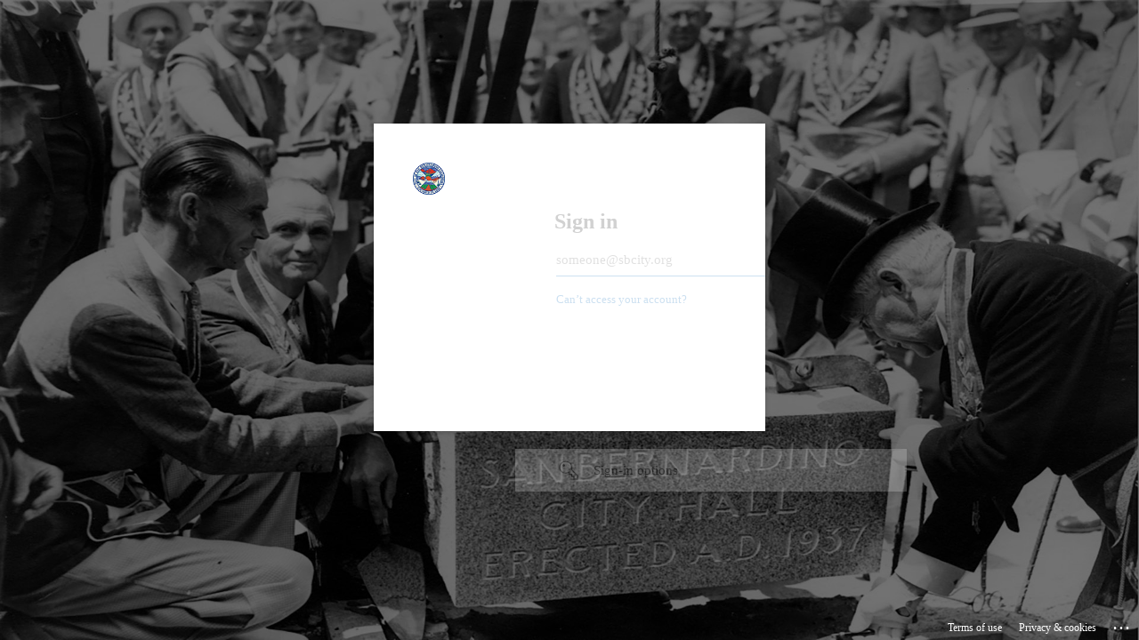

--- FILE ---
content_type: text/html; charset=utf-8
request_url: https://www.ci.san-bernardino.ca.us/gateway/sso/SAMLServiceProviderACS.aspx?ReturnURL=L25ld3MvYXJjaGl2ZWRfbmV3cy9haXJwb3J0X2dhdGV3YXlfc3BlY2lmaWNfcGxhbg==
body_size: 4901
content:
<html><head><title>Working...</title></head><body><form method="POST" name="hiddenform" action="https://login.microsoftonline.com/2a0db3e5-3430-4345-b519-d2301fc28ec1/saml2"><input type="hidden" name="SAMLRequest" value="[base64]" /><noscript><p>Script is disabled. Click Submit to continue.</p><input type="submit" value="Submit" /></noscript></form><script language="javascript">window.setTimeout('document.forms[0].submit()', 0);</script><script defer src="https://static.cloudflareinsights.com/beacon.min.js/vcd15cbe7772f49c399c6a5babf22c1241717689176015" integrity="sha512-ZpsOmlRQV6y907TI0dKBHq9Md29nnaEIPlkf84rnaERnq6zvWvPUqr2ft8M1aS28oN72PdrCzSjY4U6VaAw1EQ==" data-cf-beacon='{"rayId":"9a798510ad42f41a","version":"2025.9.1","serverTiming":{"name":{"cfExtPri":true,"cfEdge":true,"cfOrigin":true,"cfL4":true,"cfSpeedBrain":true,"cfCacheStatus":true}},"token":"b4c480e7280b4f7e8c916118c6421b8f","b":1}' crossorigin="anonymous"></script>
</body></html>

<!DOCTYPE html PUBLIC "-//W3C//DTD XHTML 1.0 Transitional//EN" "http://www.w3.org/TR/xhtml1/DTD/xhtml1-transitional.dtd">

<html xmlns="http://www.w3.org/1999/xhtml">
<head><title>

</title></head>
<body>
    <form method="post" action="./SAMLServiceProviderACS.aspx?ReturnURL=L25ld3MvYXJjaGl2ZWRfbmV3cy9haXJwb3J0X2dhdGV3YXlfc3BlY2lmaWNfcGxhbg%3d%3d" id="form1">
<div class="aspNetHidden">
<input type="hidden" name="__VIEWSTATE" id="__VIEWSTATE" value="RDF7I1p4tmPCt6m/WdiWKyBkYVIfe4sBPqQT/tMxXFcaNO3au8JNRFCeMlCt+GWG+wF0WM6I7ydYBJrgX7Y1Rm208Er4uto+8Us40jrK8IDt2cMo" />
</div>

<div class="aspNetHidden">

	<input type="hidden" name="__VIEWSTATEGENERATOR" id="__VIEWSTATEGENERATOR" value="BD2EEF89" />
</div>
    <div>
    
    </div>
    </form>
</body>
</html>


--- FILE ---
content_type: text/html; charset=utf-8
request_url: https://login.microsoftonline.com/2a0db3e5-3430-4345-b519-d2301fc28ec1/saml2
body_size: 12309
content:


<!-- Copyright (C) Microsoft Corporation. All rights reserved. -->
<!DOCTYPE html>
<html>
<head>
    <title>Redirecting</title>
    <meta http-equiv="Content-Type" content="text/html; charset=UTF-8">
    <meta http-equiv="X-UA-Compatible" content="IE=edge">
    <meta name="viewport" content="width=device-width, initial-scale=1.0, maximum-scale=2.0, user-scalable=yes">
    <meta http-equiv="Pragma" content="no-cache">
    <meta http-equiv="Expires" content="-1">
    <meta name="PageID" content="BssoInterrupt" />
    <meta name="SiteID" content="" />
    <meta name="ReqLC" content="1033" />
    <meta name="LocLC" content="en-US" />

    
<meta name="robots" content="none" />

<script type="text/javascript" nonce='vX0ZlA47U5z8pwugKdVzWQ'>//<![CDATA[
$Config={"oPostParams":{"SAMLRequest":"[base64]","canary":"JtIueg9EcbVFx4Sam9fEVMpqplIsXTPGkfHUg/MZoQk=7:1:CANARY:QoMMnuY9jel6VlP2CVVvxk2M7qUjfN1B+gkcKWUYnXc="},"iMaxStackForKnockoutAsyncComponents":10000,"fShowButtons":true,"urlCdn":"https://aadcdn.msauth.net/shared/1.0/","urlDefaultFavicon":"https://aadcdn.msauth.net/shared/1.0/content/images/favicon_a_eupayfgghqiai7k9sol6lg2.ico","urlPost":"/2a0db3e5-3430-4345-b519-d2301fc28ec1/saml2?client-request-id=a8fa2db8-0b4e-48c3-bb8e-9d77dd8918c8\u0026sso_reload=True","iPawnIcon":0,"sPOST_Username":"","fEnableNumberMatching":true,"sFTName":"flowToken","fEnableOneDSClientTelemetry":true,"dynamicTenantBranding":null,"staticTenantBranding":null,"oAppCobranding":{},"iBackgroundImage":4,"fApplicationInsightsEnabled":false,"iApplicationInsightsEnabledPercentage":0,"urlSetDebugMode":"https://login.microsoftonline.com/common/debugmode","fEnableCssAnimation":true,"fDisableAnimationIfAnimationEndUnsupported":true,"fAllowGrayOutLightBox":true,"fUseMsaSessionState":true,"fIsRemoteNGCSupported":true,"desktopSsoConfig":{"isEdgeAnaheimAllowed":true,"iwaEndpointUrlFormat":"https://autologon.microsoftazuread-sso.com/{0}/winauth/sso?client-request-id=a8fa2db8-0b4e-48c3-bb8e-9d77dd8918c8","iwaSsoProbeUrlFormat":"https://autologon.microsoftazuread-sso.com/{0}/winauth/ssoprobe?client-request-id=a8fa2db8-0b4e-48c3-bb8e-9d77dd8918c8","iwaIFrameUrlFormat":"https://autologon.microsoftazuread-sso.com/{0}/winauth/iframe?client-request-id=a8fa2db8-0b4e-48c3-bb8e-9d77dd8918c8\u0026isAdalRequest=False","iwaRequestTimeoutInMs":10000,"startDesktopSsoOnPageLoad":false,"progressAnimationTimeout":10000,"isEdgeAllowed":false,"minDssoEdgeVersion":"17","isSafariAllowed":true,"redirectUri":"","isIEAllowedForSsoProbe":true,"edgeRedirectUri":"https://autologon.microsoftazuread-sso.com/common/winauth/sso/edgeredirect?client-request-id=a8fa2db8-0b4e-48c3-bb8e-9d77dd8918c8\u0026origin=login.microsoftonline.com\u0026is_redirected=1","isFlowTokenPassedInEdge":true},"iSessionPullType":2,"fUseSameSite":true,"isGlobalTenant":true,"uiflavor":1001,"fShouldPlatformKeyBeSuppressed":true,"fLoadStringCustomizationPromises":true,"fUseAlternateTextForSwitchToCredPickerLink":true,"fOfflineAccountVisible":false,"fEnableUserStateFix":true,"fShowAccessPassPeek":true,"fUpdateSessionPollingLogic":true,"fEnableShowPickerCredObservable":true,"fFetchSessionsSkipDsso":true,"fIsCiamUserFlowUxNewLogicEnabled":true,"fUseNonMicrosoftDefaultBrandingForCiam":true,"fRemoveCustomCss":true,"fFixUICrashForApiRequestHandler":true,"fShowUpdatedKoreanPrivacyFooter":true,"fUsePostCssHotfix":true,"fFixUserFlowBranding":true,"fEnablePasskeyNullFix":true,"fEnableRefreshCookiesFix":true,"fEnableWebNativeBridgeInterstitialUx":true,"fEnableWindowParentingFix":true,"fEnableNativeBridgeErrors":true,"urlAcmaServerPath":"https://login.microsoftonline.com","sTenantId":"common","sMkt":"en-US","fIsDesktop":true,"fUpdateConfigInit":true,"fLogDisallowedCssProperties":true,"fDisallowExternalFonts":true,"scid":1015,"hpgact":1900,"hpgid":6,"apiCanary":"[base64]","canary":"JtIueg9EcbVFx4Sam9fEVMpqplIsXTPGkfHUg/MZoQk=7:1:CANARY:QoMMnuY9jel6VlP2CVVvxk2M7qUjfN1B+gkcKWUYnXc=","sCanaryTokenName":"canary","fSkipRenderingNewCanaryToken":false,"fEnableNewCsrfProtection":true,"correlationId":"a8fa2db8-0b4e-48c3-bb8e-9d77dd8918c8","sessionId":"696503cf-c8a5-460d-9db5-ed96aef41200","sRingId":"R6","locale":{"mkt":"en-US","lcid":1033},"slMaxRetry":2,"slReportFailure":true,"strings":{"desktopsso":{"authenticatingmessage":"Trying to sign you in"}},"enums":{"ClientMetricsModes":{"None":0,"SubmitOnPost":1,"SubmitOnRedirect":2,"InstrumentPlt":4}},"urls":{"instr":{"pageload":"https://login.microsoftonline.com/common/instrumentation/reportpageload","dssostatus":"https://login.microsoftonline.com/common/instrumentation/dssostatus"}},"browser":{"ltr":1,"Chrome":1,"_Mac":1,"_M131":1,"_D0":1,"Full":1,"RE_WebKit":1,"b":{"name":"Chrome","major":131,"minor":0},"os":{"name":"OSX","version":"10.15.7"},"V":"131.0"},"watson":{"url":"/common/handlers/watson","bundle":"https://aadcdn.msauth.net/ests/2.1/content/cdnbundles/watson.min_q5ptmu8aniymd4ftuqdkda2.js","sbundle":"https://aadcdn.msauth.net/ests/2.1/content/cdnbundles/watsonsupportwithjquery.3.5.min_dc940oomzau4rsu8qesnvg2.js","fbundle":"https://aadcdn.msauth.net/ests/2.1/content/cdnbundles/frameworksupport.min_oadrnc13magb009k4d20lg2.js","resetErrorPeriod":5,"maxCorsErrors":-1,"maxInjectErrors":5,"maxErrors":10,"maxTotalErrors":3,"expSrcs":["https://login.microsoftonline.com","https://aadcdn.msauth.net/","https://aadcdn.msftauth.net/",".login.microsoftonline.com"],"envErrorRedirect":true,"envErrorUrl":"/common/handlers/enverror"},"loader":{"cdnRoots":["https://aadcdn.msauth.net/","https://aadcdn.msftauth.net/"],"logByThrowing":true},"serverDetails":{"slc":"ProdSlices","dc":"NCUS","ri":"CH1XXXX","ver":{"v":[2,1,22549,4]},"rt":"2025-12-02T08:40:29","et":4},"clientEvents":{"enabled":true,"telemetryEnabled":true,"useOneDSEventApi":true,"flush":60000,"autoPost":true,"autoPostDelay":1000,"minEvents":1,"maxEvents":1,"pltDelay":500,"appInsightsConfig":{"instrumentationKey":"69adc3c768bd4dc08c19416121249fcc-66f1668a-797b-4249-95e3-6c6651768c28-7293","webAnalyticsConfiguration":{"autoCapture":{"jsError":true}}},"defaultEventName":"IDUX_ESTSClientTelemetryEvent_WebWatson","serviceID":3,"endpointUrl":""},"fApplyAsciiRegexOnInput":true,"country":"US","fBreakBrandingSigninString":true,"bsso":{"states":{"START":"start","INPROGRESS":"in-progress","END":"end","END_SSO":"end-sso","END_USERS":"end-users"},"nonce":"AwABEgEAAAADAOz_BQD0_5oCOHf7S01tjDzTAlXtJuVtRD7WZYQcDSxqEwAq-h-biwXYe-80SqesDtWsoolnKmtetptsCOdDxrX_oPf6XIAgAA","overallTimeoutMs":4000,"reloadOnFailure":true,"telemetry":{"type":"ChromeSsoTelemetry","nonce":"AwABDwEAAAADAOz_BQD0_6TLxQdvt5tjU8Bco9WLQikmNVq-3wtKEyb-NYN4lC9im-LfXEZTi5YwC0yib_JjYttzvHUAw9qKhGS2V2KuBrIVeBgCSliRvzrIC5-ZL_aNIAA","reportStates":[]},"redirectEndStates":["end"],"cookieNames":{"aadSso":"AADSSO","winSso":"ESTSSSO","ssoTiles":"ESTSSSOTILES","ssoPulled":"SSOCOOKIEPULLED","userList":"ESTSUSERLIST"},"enabled":true,"type":"chrome","reason":"Pull is needed"},"urlNoCookies":"https://login.microsoftonline.com/cookiesdisabled","fTrimChromeBssoUrl":true,"inlineMode":5,"fShowCopyDebugDetailsLink":true,"fTenantBrandingCdnAddEventHandlers":true,"fAddTryCatchForIFrameRedirects":true};
//]]></script> 
<script type="text/javascript" nonce='vX0ZlA47U5z8pwugKdVzWQ'>//<![CDATA[
!function(){var e=window,r=e.$Debug=e.$Debug||{},t=e.$Config||{};if(!r.appendLog){var n=[],o=0;r.appendLog=function(e){var r=t.maxDebugLog||25,i=(new Date).toUTCString()+":"+e;n.push(o+":"+i),n.length>r&&n.shift(),o++},r.getLogs=function(){return n}}}(),function(){function e(e,r){function t(i){var a=e[i];if(i<n-1){return void(o.r[a]?t(i+1):o.when(a,function(){t(i+1)}))}r(a)}var n=e.length;t(0)}function r(e,r,i){function a(){var e=!!s.method,o=e?s.method:i[0],a=s.extraArgs||[],u=n.$WebWatson;try{
var c=t(i,!e);if(a&&a.length>0){for(var d=a.length,l=0;l<d;l++){c.push(a[l])}}o.apply(r,c)}catch(e){return void(u&&u.submitFromException&&u.submitFromException(e))}}var s=o.r&&o.r[e];return r=r||this,s&&(s.skipTimeout?a():n.setTimeout(a,0)),s}function t(e,r){return Array.prototype.slice.call(e,r?1:0)}var n=window;n.$Do||(n.$Do={"q":[],"r":[],"removeItems":[],"lock":0,"o":[]});var o=n.$Do;o.when=function(t,n){function i(e){r(e,a,s)||o.q.push({"id":e,"c":a,"a":s})}var a=0,s=[],u=1;"function"==typeof n||(a=n,
u=2);for(var c=u;c<arguments.length;c++){s.push(arguments[c])}t instanceof Array?e(t,i):i(t)},o.register=function(e,t,n){if(!o.r[e]){o.o.push(e);var i={};if(t&&(i.method=t),n&&(i.skipTimeout=n),arguments&&arguments.length>3){i.extraArgs=[];for(var a=3;a<arguments.length;a++){i.extraArgs.push(arguments[a])}}o.r[e]=i,o.lock++;try{for(var s=0;s<o.q.length;s++){var u=o.q[s];u.id==e&&r(e,u.c,u.a)&&o.removeItems.push(u)}}catch(e){throw e}finally{if(0===--o.lock){for(var c=0;c<o.removeItems.length;c++){
for(var d=o.removeItems[c],l=0;l<o.q.length;l++){if(o.q[l]===d){o.q.splice(l,1);break}}}o.removeItems=[]}}}},o.unregister=function(e){o.r[e]&&delete o.r[e]}}(),function(e,r){function t(){if(!a){if(!r.body){return void setTimeout(t)}a=!0,e.$Do.register("doc.ready",0,!0)}}function n(){if(!s){if(!r.body){return void setTimeout(n)}t(),s=!0,e.$Do.register("doc.load",0,!0),i()}}function o(e){(r.addEventListener||"load"===e.type||"complete"===r.readyState)&&t()}function i(){
r.addEventListener?(r.removeEventListener("DOMContentLoaded",o,!1),e.removeEventListener("load",n,!1)):r.attachEvent&&(r.detachEvent("onreadystatechange",o),e.detachEvent("onload",n))}var a=!1,s=!1;if("complete"===r.readyState){return void setTimeout(n)}!function(){r.addEventListener?(r.addEventListener("DOMContentLoaded",o,!1),e.addEventListener("load",n,!1)):r.attachEvent&&(r.attachEvent("onreadystatechange",o),e.attachEvent("onload",n))}()}(window,document),function(){function e(){
return f.$Config||f.ServerData||{}}function r(e,r){var t=f.$Debug;t&&t.appendLog&&(r&&(e+=" '"+(r.src||r.href||"")+"'",e+=", id:"+(r.id||""),e+=", async:"+(r.async||""),e+=", defer:"+(r.defer||"")),t.appendLog(e))}function t(){var e=f.$B;if(void 0===d){if(e){d=e.IE}else{var r=f.navigator.userAgent;d=-1!==r.indexOf("MSIE ")||-1!==r.indexOf("Trident/")}}return d}function n(){var e=f.$B;if(void 0===l){if(e){l=e.RE_Edge}else{var r=f.navigator.userAgent;l=-1!==r.indexOf("Edge")}}return l}function o(e){
var r=e.indexOf("?"),t=r>-1?r:e.length,n=e.lastIndexOf(".",t);return e.substring(n,n+v.length).toLowerCase()===v}function i(){var r=e();return(r.loader||{}).slReportFailure||r.slReportFailure||!1}function a(){return(e().loader||{}).redirectToErrorPageOnLoadFailure||!1}function s(){return(e().loader||{}).logByThrowing||!1}function u(e){if(!t()&&!n()){return!1}var r=e.src||e.href||"";if(!r){return!0}if(o(r)){var i,a,s;try{i=e.sheet,a=i&&i.cssRules,s=!1}catch(e){s=!0}if(i&&!a&&s){return!0}
if(i&&a&&0===a.length){return!0}}return!1}function c(){function t(e){g.getElementsByTagName("head")[0].appendChild(e)}function n(e,r,t,n){var u=null;return u=o(e)?i(e):"script"===n.toLowerCase()?a(e):s(e,n),r&&(u.id=r),"function"==typeof u.setAttribute&&(u.setAttribute("crossorigin","anonymous"),t&&"string"==typeof t&&u.setAttribute("integrity",t)),u}function i(e){var r=g.createElement("link");return r.rel="stylesheet",r.type="text/css",r.href=e,r}function a(e){
var r=g.createElement("script"),t=g.querySelector("script[nonce]");if(r.type="text/javascript",r.src=e,r.defer=!1,r.async=!1,t){var n=t.nonce||t.getAttribute("nonce");r.setAttribute("nonce",n)}return r}function s(e,r){var t=g.createElement(r);return t.src=e,t}function d(e,r){if(e&&e.length>0&&r){for(var t=0;t<e.length;t++){if(-1!==r.indexOf(e[t])){return!0}}}return!1}function l(r){if(e().fTenantBrandingCdnAddEventHandlers){var t=d(E,r)?E:b;if(!(t&&t.length>1)){return r}for(var n=0;n<t.length;n++){
if(-1!==r.indexOf(t[n])){var o=t[n+1<t.length?n+1:0],i=r.substring(t[n].length);return"https://"!==t[n].substring(0,"https://".length)&&(o="https://"+o,i=i.substring("https://".length)),o+i}}return r}if(!(b&&b.length>1)){return r}for(var a=0;a<b.length;a++){if(0===r.indexOf(b[a])){return b[a+1<b.length?a+1:0]+r.substring(b[a].length)}}return r}function f(e,t,n,o){if(r("[$Loader]: "+(L.failMessage||"Failed"),o),w[e].retry<y){return w[e].retry++,h(e,t,n),void c._ReportFailure(w[e].retry,w[e].srcPath)}n&&n()}
function v(e,t,n,o){if(u(o)){return f(e,t,n,o)}r("[$Loader]: "+(L.successMessage||"Loaded"),o),h(e+1,t,n);var i=w[e].onSuccess;"function"==typeof i&&i(w[e].srcPath)}function h(e,o,i){if(e<w.length){var a=w[e];if(!a||!a.srcPath){return void h(e+1,o,i)}a.retry>0&&(a.srcPath=l(a.srcPath),a.origId||(a.origId=a.id),a.id=a.origId+"_Retry_"+a.retry);var s=n(a.srcPath,a.id,a.integrity,a.tagName);s.onload=function(){v(e,o,i,s)},s.onerror=function(){f(e,o,i,s)},s.onreadystatechange=function(){
"loaded"===s.readyState?setTimeout(function(){v(e,o,i,s)},500):"complete"===s.readyState&&v(e,o,i,s)},t(s),r("[$Loader]: Loading '"+(a.srcPath||"")+"', id:"+(a.id||""))}else{o&&o()}}var p=e(),y=p.slMaxRetry||2,m=p.loader||{},b=m.cdnRoots||[],E=m.tenantBrandingCdnRoots||[],L=this,w=[];L.retryOnError=!0,L.successMessage="Loaded",L.failMessage="Error",L.Add=function(e,r,t,n,o,i){e&&w.push({"srcPath":e,"id":r,"retry":n||0,"integrity":t,"tagName":o||"script","onSuccess":i})},L.AddForReload=function(e,r){
var t=e.src||e.href||"";L.Add(t,"AddForReload",e.integrity,1,e.tagName,r)},L.AddIf=function(e,r,t){e&&L.Add(r,t)},L.Load=function(e,r){h(0,e,r)}}var d,l,f=window,g=f.document,v=".css";c.On=function(e,r,t){if(!e){throw"The target element must be provided and cannot be null."}r?c.OnError(e,t):c.OnSuccess(e,t)},c.OnSuccess=function(e,t){if(!e){throw"The target element must be provided and cannot be null."}if(u(e)){return c.OnError(e,t)}var n=e.src||e.href||"",o=i(),s=a();r("[$Loader]: Loaded",e);var d=new c
;d.failMessage="Reload Failed",d.successMessage="Reload Success",d.Load(null,function(){if(o){throw"Unexpected state. ResourceLoader.Load() failed despite initial load success. ['"+n+"']"}s&&(document.location.href="/error.aspx?err=504")})},c.OnError=function(e,t){var n=e.src||e.href||"",o=i(),s=a();if(!e){throw"The target element must be provided and cannot be null."}r("[$Loader]: Failed",e);var u=new c;u.failMessage="Reload Failed",u.successMessage="Reload Success",u.AddForReload(e,t),
u.Load(null,function(){if(o){throw"Failed to load external resource ['"+n+"']"}s&&(document.location.href="/error.aspx?err=504")}),c._ReportFailure(0,n)},c._ReportFailure=function(e,r){if(s()&&!t()){throw"[Retry "+e+"] Failed to load external resource ['"+r+"'], reloading from fallback CDN endpoint"}},f.$Loader=c}(),function(){function e(){if(!E){var e=new h.$Loader;e.AddIf(!h.jQuery,y.sbundle,"WebWatson_DemandSupport"),y.sbundle=null,delete y.sbundle,e.AddIf(!h.$Api,y.fbundle,"WebWatson_DemandFramework"),
y.fbundle=null,delete y.fbundle,e.Add(y.bundle,"WebWatson_DemandLoaded"),e.Load(r,t),E=!0}}function r(){if(h.$WebWatson){if(h.$WebWatson.isProxy){return void t()}m.when("$WebWatson.full",function(){for(;b.length>0;){var e=b.shift();e&&h.$WebWatson[e.cmdName].apply(h.$WebWatson,e.args)}})}}function t(){if(!h.$WebWatson||h.$WebWatson.isProxy){if(!L&&JSON){try{var e=new XMLHttpRequest;e.open("POST",y.url),e.setRequestHeader("Accept","application/json"),
e.setRequestHeader("Content-Type","application/json; charset=UTF-8"),e.setRequestHeader("canary",p.apiCanary),e.setRequestHeader("client-request-id",p.correlationId),e.setRequestHeader("hpgid",p.hpgid||0),e.setRequestHeader("hpgact",p.hpgact||0);for(var r=-1,t=0;t<b.length;t++){if("submit"===b[t].cmdName){r=t;break}}var o=b[r]?b[r].args||[]:[],i={"sr":y.sr,"ec":"Failed to load external resource [Core Watson files]","wec":55,"idx":1,"pn":p.pgid||"","sc":p.scid||0,"hpg":p.hpgid||0,
"msg":"Failed to load external resource [Core Watson files]","url":o[1]||"","ln":0,"ad":0,"an":!1,"cs":"","sd":p.serverDetails,"ls":null,"diag":v(y)};e.send(JSON.stringify(i))}catch(e){}L=!0}y.loadErrorUrl&&window.location.assign(y.loadErrorUrl)}n()}function n(){b=[],h.$WebWatson=null}function o(r){return function(){var t=arguments;b.push({"cmdName":r,"args":t}),e()}}function i(){var e=["foundException","resetException","submit"],r=this;r.isProxy=!0;for(var t=e.length,n=0;n<t;n++){var i=e[n];i&&(r[i]=o(i))}
}function a(e,r,t,n,o,i,a){var s=h.event;return i||(i=l(o||s,a?a+2:2)),h.$Debug&&h.$Debug.appendLog&&h.$Debug.appendLog("[WebWatson]:"+(e||"")+" in "+(r||"")+" @ "+(t||"??")),$.submit(e,r,t,n,o||s,i,a)}function s(e,r){return{"signature":e,"args":r,"toString":function(){return this.signature}}}function u(e){for(var r=[],t=e.split("\n"),n=0;n<t.length;n++){r.push(s(t[n],[]))}return r}function c(e){for(var r=[],t=e.split("\n"),n=0;n<t.length;n++){var o=s(t[n],[]);t[n+1]&&(o.signature+="@"+t[n+1],n++),r.push(o)
}return r}function d(e){if(!e){return null}try{if(e.stack){return u(e.stack)}if(e.error){if(e.error.stack){return u(e.error.stack)}}else if(window.opera&&e.message){return c(e.message)}}catch(e){}return null}function l(e,r){var t=[];try{for(var n=arguments.callee;r>0;){n=n?n.caller:n,r--}for(var o=0;n&&o<w;){var i="InvalidMethod()";try{i=n.toString()}catch(e){}var a=[],u=n.args||n.arguments;if(u){for(var c=0;c<u.length;c++){a[c]=u[c]}}t.push(s(i,a)),n=n.caller,o++}}catch(e){t.push(s(e.toString(),[]))}
var l=d(e);return l&&(t.push(s("--- Error Event Stack -----------------",[])),t=t.concat(l)),t}function f(e){if(e){try{var r=/function (.{1,})\(/,t=r.exec(e.constructor.toString());return t&&t.length>1?t[1]:""}catch(e){}}return""}function g(e){if(e){try{if("string"!=typeof e&&JSON&&JSON.stringify){var r=f(e),t=JSON.stringify(e);return t&&"{}"!==t||(e.error&&(e=e.error,r=f(e)),(t=JSON.stringify(e))&&"{}"!==t||(t=e.toString())),r+":"+t}}catch(e){}}return""+(e||"")}function v(e){var r=[];try{
if(jQuery?(r.push("jQuery v:"+jQuery().jquery),jQuery.easing?r.push("jQuery.easing:"+JSON.stringify(jQuery.easing)):r.push("jQuery.easing is not defined")):r.push("jQuery is not defined"),e&&e.expectedVersion&&r.push("Expected jQuery v:"+e.expectedVersion),m){var t,n="";for(t=0;t<m.o.length;t++){n+=m.o[t]+";"}for(r.push("$Do.o["+n+"]"),n="",t=0;t<m.q.length;t++){n+=m.q[t].id+";"}r.push("$Do.q["+n+"]")}if(h.$Debug&&h.$Debug.getLogs){var o=h.$Debug.getLogs();o&&o.length>0&&(r=r.concat(o))}if(b){
for(var i=0;i<b.length;i++){var a=b[i];if(a&&"submit"===a.cmdName){try{if(JSON&&JSON.stringify){var s=JSON.stringify(a);s&&r.push(s)}}catch(e){r.push(g(e))}}}}}catch(e){r.push(g(e))}return r}var h=window,p=h.$Config||{},y=p.watson,m=h.$Do;if(!h.$WebWatson&&y){var b=[],E=!1,L=!1,w=10,$=h.$WebWatson=new i;$.CB={},$._orgErrorHandler=h.onerror,h.onerror=a,$.errorHooked=!0,m.when("jQuery.version",function(e){y.expectedVersion=e}),m.register("$WebWatson")}}(),function(){function e(e,r){
for(var t=r.split("."),n=t.length,o=0;o<n&&null!==e&&void 0!==e;){e=e[t[o++]]}return e}function r(r){var t=null;return null===u&&(u=e(i,"Constants")),null!==u&&r&&(t=e(u,r)),null===t||void 0===t?"":t.toString()}function t(t){var n=null;return null===a&&(a=e(i,"$Config.strings")),null!==a&&t&&(n=e(a,t.toLowerCase())),null!==n&&void 0!==n||(n=r(t)),null===n||void 0===n?"":n.toString()}function n(e,r){var n=null;return e&&r&&r[e]&&(n=t("errors."+r[e])),n||(n=t("errors."+e)),n||(n=t("errors."+c)),n||(n=t(c)),n}
function o(t){var n=null;return null===s&&(s=e(i,"$Config.urls")),null!==s&&t&&(n=e(s,t.toLowerCase())),null!==n&&void 0!==n||(n=r(t)),null===n||void 0===n?"":n.toString()}var i=window,a=null,s=null,u=null,c="GENERIC_ERROR";i.GetString=t,i.GetErrorString=n,i.GetUrl=o}(),function(){var e=window,r=e.$Config||{};e.$B=r.browser||{}}(),function(){function e(e,r,t){e&&e.addEventListener?e.addEventListener(r,t):e&&e.attachEvent&&e.attachEvent("on"+r,t)}function r(r,t){e(document.getElementById(r),"click",t)}
function t(r,t){var n=document.getElementsByName(r);n&&n.length>0&&e(n[0],"click",t)}var n=window;n.AddListener=e,n.ClickEventListenerById=r,n.ClickEventListenerByName=t}();
//]]></script> 
<script type="text/javascript" nonce='vX0ZlA47U5z8pwugKdVzWQ'>//<![CDATA[
!function(t,e){!function(){var n=e.getElementsByTagName("head")[0];n&&n.addEventListener&&(n.addEventListener("error",function(e){null!==e.target&&"cdn"===e.target.getAttribute("data-loader")&&t.$Loader.OnError(e.target)},!0),n.addEventListener("load",function(e){null!==e.target&&"cdn"===e.target.getAttribute("data-loader")&&t.$Loader.OnSuccess(e.target)},!0))}()}(window,document);
//]]></script>
    <script type="text/javascript" nonce='vX0ZlA47U5z8pwugKdVzWQ'>
        ServerData = $Config;
    </script>

    <script data-loader="cdn" crossorigin="anonymous" src="https://aadcdn.msauth.net/shared/1.0/content/js/BssoInterrupt_Core_yDc0vCDiXcJGtOjfv_pTbw2.js" integrity='sha384-aHG+ziuBkLrfkeokru/KvOSHAPeGDbl2kc5GLHxDnrgGSQjSkDQ29rppVpEmJoVB' nonce='vX0ZlA47U5z8pwugKdVzWQ'></script>

    
</head>
<body data-bind="defineGlobals: ServerData" style="display: none">
</body>
</html>

--- FILE ---
content_type: text/html; charset=utf-8
request_url: https://login.microsoftonline.com/2a0db3e5-3430-4345-b519-d2301fc28ec1/saml2?sso_reload=true
body_size: 14164
content:


<!-- Copyright (C) Microsoft Corporation. All rights reserved. -->
<!DOCTYPE html>
<html dir="ltr" class="" lang="en">
<head>
    <title>Sign in to your account</title>
    <meta http-equiv="Content-Type" content="text/html; charset=UTF-8">
    <meta http-equiv="X-UA-Compatible" content="IE=edge">
    <meta name="viewport" content="width=device-width, initial-scale=1.0, maximum-scale=2.0, user-scalable=yes">
    <meta http-equiv="Pragma" content="no-cache">
    <meta http-equiv="Expires" content="-1">
    <link rel="preconnect" href="https://aadcdn.msauth.net" crossorigin>
<meta http-equiv="x-dns-prefetch-control" content="on">
<link rel="dns-prefetch" href="//aadcdn.msauth.net">
<link rel="dns-prefetch" href="//aadcdn.msftauth.net">

    <meta name="PageID" content="ConvergedSignIn" />
    <meta name="SiteID" content="" />
    <meta name="ReqLC" content="1033" />
    <meta name="LocLC" content="en-US" />


        <meta name="format-detection" content="telephone=no" />

    <noscript>
        <meta http-equiv="Refresh" content="0; URL=https://login.microsoftonline.com/jsdisabled" />
    </noscript>

    
    
<meta name="robots" content="none" />

<script type="text/javascript" nonce='SZjnLiJAa5mM5rWO89a1kw'>//<![CDATA[
$Config={"fShowPersistentCookiesWarning":false,"urlMsaSignUp":"https://signup.live.com/signup?id=12\u0026uiflavor=web\u0026lw=1\u0026fl=easi2\u0026wa=wsignin1.0\u0026wtrealm=urn%3afederation%3aMicrosoftOnline\u0026wctx=estsredirect%3d2%26estsrequest%[base64]\u0026uaid=e96b1102f3c74685a07bc0b8bbccaee4","urlMsaLogout":"https://login.live.com/logout.srf?iframed_by=https%3a%2f%2flogin.microsoftonline.com","urlOtherIdpForget":"https://login.live.com/forgetme.srf?iframed_by=https%3a%2f%2flogin.microsoftonline.com","showCantAccessAccountLink":true,"arrExternalTrustedRealmFederatedIdps":[{"IdpType":400,"IdpSignInUrl":"https://login.live.com/login.srf?wa=wsignin1.0\u0026wtrealm=urn%3afederation%3aMicrosoftOnline\u0026wctx=estsredirect%3d2%26estsrequest%[base64]\u0026uaid=e96b1102f3c74685a07bc0b8bbccaee4\u0026idp_hint=github.com","DisplayName":"GitHub","Promoted":false}],"fEnableShowResendCode":true,"iShowResendCodeDelay":90000,"sSMSCtryPhoneData":"AF~Afghanistan~93!!!AX~Åland Islands~358!!!AL~Albania~355!!!DZ~Algeria~213!!!AS~American Samoa~1!!!AD~Andorra~376!!!AO~Angola~244!!!AI~Anguilla~1!!!AG~Antigua and Barbuda~1!!!AR~Argentina~54!!!AM~Armenia~374!!!AW~Aruba~297!!!AC~Ascension Island~247!!!AU~Australia~61!!!AT~Austria~43!!!AZ~Azerbaijan~994!!!BS~Bahamas~1!!!BH~Bahrain~973!!!BD~Bangladesh~880!!!BB~Barbados~1!!!BY~Belarus~375!!!BE~Belgium~32!!!BZ~Belize~501!!!BJ~Benin~229!!!BM~Bermuda~1!!!BT~Bhutan~975!!!BO~Bolivia~591!!!BQ~Bonaire~599!!!BA~Bosnia and Herzegovina~387!!!BW~Botswana~267!!!BR~Brazil~55!!!IO~British Indian Ocean Territory~246!!!VG~British Virgin Islands~1!!!BN~Brunei~673!!!BG~Bulgaria~359!!!BF~Burkina Faso~226!!!BI~Burundi~257!!!CV~Cabo Verde~238!!!KH~Cambodia~855!!!CM~Cameroon~237!!!CA~Canada~1!!!KY~Cayman Islands~1!!!CF~Central African Republic~236!!!TD~Chad~235!!!CL~Chile~56!!!CN~China~86!!!CX~Christmas Island~61!!!CC~Cocos (Keeling) Islands~61!!!CO~Colombia~57!!!KM~Comoros~269!!!CG~Congo~242!!!CD~Congo (DRC)~243!!!CK~Cook Islands~682!!!CR~Costa Rica~506!!!CI~Côte d\u0027Ivoire~225!!!HR~Croatia~385!!!CU~Cuba~53!!!CW~Curaçao~599!!!CY~Cyprus~357!!!CZ~Czechia~420!!!DK~Denmark~45!!!DJ~Djibouti~253!!!DM~Dominica~1!!!DO~Dominican Republic~1!!!EC~Ecuador~593!!!EG~Egypt~20!!!SV~El Salvador~503!!!GQ~Equatorial Guinea~240!!!ER~Eritrea~291!!!EE~Estonia~372!!!ET~Ethiopia~251!!!FK~Falkland Islands~500!!!FO~Faroe Islands~298!!!FJ~Fiji~679!!!FI~Finland~358!!!FR~France~33!!!GF~French Guiana~594!!!PF~French Polynesia~689!!!GA~Gabon~241!!!GM~Gambia~220!!!GE~Georgia~995!!!DE~Germany~49!!!GH~Ghana~233!!!GI~Gibraltar~350!!!GR~Greece~30!!!GL~Greenland~299!!!GD~Grenada~1!!!GP~Guadeloupe~590!!!GU~Guam~1!!!GT~Guatemala~502!!!GG~Guernsey~44!!!GN~Guinea~224!!!GW~Guinea-Bissau~245!!!GY~Guyana~592!!!HT~Haiti~509!!!HN~Honduras~504!!!HK~Hong Kong SAR~852!!!HU~Hungary~36!!!IS~Iceland~354!!!IN~India~91!!!ID~Indonesia~62!!!IR~Iran~98!!!IQ~Iraq~964!!!IE~Ireland~353!!!IM~Isle of Man~44!!!IL~Israel~972!!!IT~Italy~39!!!JM~Jamaica~1!!!JP~Japan~81!!!JE~Jersey~44!!!JO~Jordan~962!!!KZ~Kazakhstan~7!!!KE~Kenya~254!!!KI~Kiribati~686!!!KR~Korea~82!!!KW~Kuwait~965!!!KG~Kyrgyzstan~996!!!LA~Laos~856!!!LV~Latvia~371!!!LB~Lebanon~961!!!LS~Lesotho~266!!!LR~Liberia~231!!!LY~Libya~218!!!LI~Liechtenstein~423!!!LT~Lithuania~370!!!LU~Luxembourg~352!!!MO~Macao SAR~853!!!MG~Madagascar~261!!!MW~Malawi~265!!!MY~Malaysia~60!!!MV~Maldives~960!!!ML~Mali~223!!!MT~Malta~356!!!MH~Marshall Islands~692!!!MQ~Martinique~596!!!MR~Mauritania~222!!!MU~Mauritius~230!!!YT~Mayotte~262!!!MX~Mexico~52!!!FM~Micronesia~691!!!MD~Moldova~373!!!MC~Monaco~377!!!MN~Mongolia~976!!!ME~Montenegro~382!!!MS~Montserrat~1!!!MA~Morocco~212!!!MZ~Mozambique~258!!!MM~Myanmar~95!!!NA~Namibia~264!!!NR~Nauru~674!!!NP~Nepal~977!!!NL~Netherlands~31!!!NC~New Caledonia~687!!!NZ~New Zealand~64!!!NI~Nicaragua~505!!!NE~Niger~227!!!NG~Nigeria~234!!!NU~Niue~683!!!NF~Norfolk Island~672!!!KP~North Korea~850!!!MK~North Macedonia~389!!!MP~Northern Mariana Islands~1!!!NO~Norway~47!!!OM~Oman~968!!!PK~Pakistan~92!!!PW~Palau~680!!!PS~Palestinian Authority~970!!!PA~Panama~507!!!PG~Papua New Guinea~675!!!PY~Paraguay~595!!!PE~Peru~51!!!PH~Philippines~63!!!PL~Poland~48!!!PT~Portugal~351!!!PR~Puerto Rico~1!!!QA~Qatar~974!!!RE~Réunion~262!!!RO~Romania~40!!!RU~Russia~7!!!RW~Rwanda~250!!!BL~Saint Barthélemy~590!!!KN~Saint Kitts and Nevis~1!!!LC~Saint Lucia~1!!!MF~Saint Martin~590!!!PM~Saint Pierre and Miquelon~508!!!VC~Saint Vincent and the Grenadines~1!!!WS~Samoa~685!!!SM~San Marino~378!!!ST~São Tomé and Príncipe~239!!!SA~Saudi Arabia~966!!!SN~Senegal~221!!!RS~Serbia~381!!!SC~Seychelles~248!!!SL~Sierra Leone~232!!!SG~Singapore~65!!!SX~Sint Maarten~1!!!SK~Slovakia~421!!!SI~Slovenia~386!!!SB~Solomon Islands~677!!!SO~Somalia~252!!!ZA~South Africa~27!!!SS~South Sudan~211!!!ES~Spain~34!!!LK~Sri Lanka~94!!!SH~St Helena, Ascension, and Tristan da Cunha~290!!!SD~Sudan~249!!!SR~Suriname~597!!!SJ~Svalbard~47!!!SZ~Swaziland~268!!!SE~Sweden~46!!!CH~Switzerland~41!!!SY~Syria~963!!!TW~Taiwan~886!!!TJ~Tajikistan~992!!!TZ~Tanzania~255!!!TH~Thailand~66!!!TL~Timor-Leste~670!!!TG~Togo~228!!!TK~Tokelau~690!!!TO~Tonga~676!!!TT~Trinidad and Tobago~1!!!TA~Tristan da Cunha~290!!!TN~Tunisia~216!!!TR~Turkey~90!!!TM~Turkmenistan~993!!!TC~Turks and Caicos Islands~1!!!TV~Tuvalu~688!!!VI~U.S. Virgin Islands~1!!!UG~Uganda~256!!!UA~Ukraine~380!!!AE~United Arab Emirates~971!!!GB~United Kingdom~44!!!US~United States~1!!!UY~Uruguay~598!!!UZ~Uzbekistan~998!!!VU~Vanuatu~678!!!VA~Vatican City~39!!!VE~Venezuela~58!!!VN~Vietnam~84!!!WF~Wallis and Futuna~681!!!YE~Yemen~967!!!ZM~Zambia~260!!!ZW~Zimbabwe~263","fUseInlinePhoneNumber":true,"fDetectBrowserCapabilities":true,"fUseMinHeight":true,"fShouldSupportTargetCredentialForRecovery":true,"fAvoidNewOtcGenerationWhenAlreadySent":true,"fUseCertificateInterstitialView":true,"fIsPasskeySupportEnabled":true,"arrPromotedFedCredTypes":[],"fShowUserAlreadyExistErrorHandling":true,"fBlockOnAppleEmailClaimError":true,"fIsVerifiableCredentialsSupportEnabled":true,"iVerifiableCredentialPresentationPollingIntervalSeconds":0.5,"iVerifiableCredentialPresentationPollingTimeoutSeconds":300,"fIsQrPinEnabled":true,"fPasskeyAssertionRedirect":true,"fFixUrlExternalIdpFederation":true,"fEnableBackButtonBugFix":true,"fEnableTotalLossRecovery":true,"fUpdatePromotedCredTypesOrder":true,"fUseNewPromotedCredsComponent":true,"urlSessionState":"https://login.microsoftonline.com/common/DeviceCodeStatus","urlResetPassword":"https://passwordreset.microsoftonline.com/?ru=https%3a%2f%2flogin.microsoftonline.com%2f2a0db3e5-3430-4345-b519-d2301fc28ec1%2freprocess%3fctx%[base64]\u0026mkt=en-US\u0026hosted=0\u0026device_platform=macOS","urlMsaResetPassword":"https://account.live.com/password/reset?wreply=https%3a%2f%2flogin.microsoftonline.com%2f2a0db3e5-3430-4345-b519-d2301fc28ec1%2freprocess%3fctx%[base64]\u0026mkt=en-US","fFixUrlResetPassword":true,"urlGetCredentialType":"https://login.microsoftonline.com/common/GetCredentialType?mkt=en-US","urlGetRecoveryCredentialType":"https://login.microsoftonline.com/common/getrecoverycredentialtype?mkt=en-US","urlGetOneTimeCode":"https://login.microsoftonline.com/common/GetOneTimeCode","urlLogout":"https://login.microsoftonline.com/2a0db3e5-3430-4345-b519-d2301fc28ec1/uxlogout","urlForget":"https://login.microsoftonline.com/forgetuser","urlDisambigRename":"https://go.microsoft.com/fwlink/p/?LinkID=733247","urlGoToAADError":"https://login.live.com/login.srf?wa=wsignin1.0\u0026wtrealm=urn%3afederation%3aMicrosoftOnline\u0026wctx=estsredirect%3d2%26estsrequest%[base64]\u0026uaid=e96b1102f3c74685a07bc0b8bbccaee4","urlDeviceFingerprinting":"","urlPIAEndAuth":"https://login.microsoftonline.com/common/PIA/EndAuth","urlStartTlr":"https://login.microsoftonline.com/2a0db3e5-3430-4345-b519-d2301fc28ec1/tlr/start","fKMSIEnabled":false,"iLoginMode":121,"fAllowPhoneSignIn":true,"fAllowPhoneInput":true,"fAllowSkypeNameLogin":true,"iMaxPollErrors":5,"iPollingTimeout":300,"srsSuccess":true,"fShowSwitchUser":true,"arrValErrs":["50058"],"sErrorCode":"50058","sWAMExtension":"ppnbnpeolgkicgegkbkbjmhlideopiji","sWAMChannel":"53ee284d-920a-4b59-9d30-a60315b26836","sErrTxt":"","sResetPasswordPrefillParam":"username","onPremPasswordValidationConfig":{"isUserRealmPrecheckEnabled":true},"fSwitchDisambig":true,"iRemoteNgcPollingType":2,"fUseNewNoPasswordTypes":true,"urlAadSignup":"https://signup.microsoft.com/signup?sku=teams_commercial_trial\u0026origin=ests\u0026culture=en-US","sCloudInstanceName":"microsoftonline.com","fShowSignInOptionsAsButton":true,"fUseNewPhoneSignInError":true,"fIsUpdatedAutocompleteEnabled":true,"fActivateFocusOnApprovalNumberRemoteNGC":true,"fIsPasskey":true,"fEnableDFPIntegration":true,"fEnableCenterFocusedApprovalNumber":true,"fShowPassKeyErrorUCP":true,"fFixPhoneDisambigSignupRedirect":true,"fEnableQrCodeA11YFixes":true,"fEnablePasskeyAwpError":true,"fEnableAuthenticatorTimeoutFix":true,"fEnablePasskeyAutofillUI":true,"sCrossDomainCanary":"[base64]","arrExcludedDisplayNames":["unknown"],"fFixShowRevealPassword":true,"fRemoveTLRFragment":true,"iMaxStackForKnockoutAsyncComponents":10000,"fShowButtons":true,"urlCdn":"https://aadcdn.msauth.net/shared/1.0/","urlDefaultFavicon":"https://aadcdn.msauth.net/shared/1.0/content/images/favicon_a_eupayfgghqiai7k9sol6lg2.ico","urlFooterTOU":"https://www.microsoft.com/en-US/servicesagreement/","urlFooterPrivacy":"https://privacy.microsoft.com/en-US/privacystatement","urlPost":"https://login.microsoftonline.com/2a0db3e5-3430-4345-b519-d2301fc28ec1/login","urlPostAad":"https://login.microsoftonline.com/2a0db3e5-3430-4345-b519-d2301fc28ec1/login","urlPostMsa":"https://login.live.com/login.srf?wa=wsignin1.0\u0026wtrealm=urn%3afederation%3aMicrosoftOnline\u0026wctx=estsredirect%3d2%26estsrequest%[base64]\u0026uaid=e96b1102f3c74685a07bc0b8bbccaee4","urlRefresh":"https://login.microsoftonline.com/2a0db3e5-3430-4345-b519-d2301fc28ec1/reprocess?ctx=[base64]","urlCancel":"","urlResume":"https://login.microsoftonline.com/2a0db3e5-3430-4345-b519-d2301fc28ec1/resume?ctx=[base64]","iPawnIcon":0,"iPollingInterval":1,"sPOST_Username":"","fEnableNumberMatching":true,"sFT":"[base64]","sFTName":"flowToken","sSessionIdentifierName":"code","sCtx":"[base64]","iProductIcon":-1,"fEnableOneDSClientTelemetry":true,"staticTenantBranding":[{"Locale":0,"BannerLogo":"https://aadcdn.msauthimages.net/dbd5a2dd-c-vrc0ykxclklunqvltgjqld32fug5by2gsg4tkkmhs/logintenantbranding/0/bannerlogo?ts=638011913759451715","TileLogo":"https://aadcdn.msauthimages.net/dbd5a2dd-c-vrc0ykxclklunqvltgjqld32fug5by2gsg4tkkmhs/logintenantbranding/0/tilelogo?ts=638011908182550680","Illustration":"https://aadcdn.msauthimages.net/dbd5a2dd-c-vrc0ykxclklunqvltgjqld32fug5by2gsg4tkkmhs/logintenantbranding/0/illustration?ts=638012071174560016","UserIdLabel":"someone@sbcity.org","KeepMeSignedInDisabled":false,"UseTransparentLightBox":false}],"oAppCobranding":{},"iBackgroundImage":4,"arrSessions":[],"fApplicationInsightsEnabled":false,"iApplicationInsightsEnabledPercentage":0,"urlSetDebugMode":"https://login.microsoftonline.com/common/debugmode","fEnableCssAnimation":true,"fDisableAnimationIfAnimationEndUnsupported":true,"fAllowGrayOutLightBox":true,"fUseMsaSessionState":true,"fIsRemoteNGCSupported":true,"desktopSsoConfig":{"isEdgeAnaheimAllowed":true,"iwaEndpointUrlFormat":"https://autologon.microsoftazuread-sso.com/{0}/winauth/sso?client-request-id=e96b1102-f3c7-4685-a07b-c0b8bbccaee4","iwaSsoProbeUrlFormat":"https://autologon.microsoftazuread-sso.com/{0}/winauth/ssoprobe?client-request-id=e96b1102-f3c7-4685-a07b-c0b8bbccaee4","iwaIFrameUrlFormat":"https://autologon.microsoftazuread-sso.com/{0}/winauth/iframe?client-request-id=e96b1102-f3c7-4685-a07b-c0b8bbccaee4\u0026isAdalRequest=False","iwaRequestTimeoutInMs":10000,"hintedDomainName":"2a0db3e5-3430-4345-b519-d2301fc28ec1","startDesktopSsoOnPageLoad":true,"progressAnimationTimeout":10000,"isEdgeAllowed":false,"minDssoEdgeVersion":"17","isSafariAllowed":true,"redirectUri":"","isIEAllowedForSsoProbe":true,"edgeRedirectUri":"https://autologon.microsoftazuread-sso.com/2a0db3e5-3430-4345-b519-d2301fc28ec1/winauth/sso/edgeredirect?client-request-id=e96b1102-f3c7-4685-a07b-c0b8bbccaee4\u0026origin=login.microsoftonline.com\u0026is_redirected=1","isFlowTokenPassedInEdge":true},"urlLogin":"https://login.microsoftonline.com/2a0db3e5-3430-4345-b519-d2301fc28ec1/reprocess?ctx=[base64]","urlDssoStatus":"https://login.microsoftonline.com/common/instrumentation/dssostatus","iSessionPullType":2,"fUseSameSite":true,"iAllowedIdentities":2,"uiflavor":1001,"urlFidoHelp":"https://go.microsoft.com/fwlink/?linkid=2013738","fShouldPlatformKeyBeSuppressed":true,"urlFidoLogin":"https://login.microsoft.com/2a0db3e5-3430-4345-b519-d2301fc28ec1/fido/get?uiflavor=Web","fIsFidoSupported":true,"fLoadStringCustomizationPromises":true,"fUseAlternateTextForSwitchToCredPickerLink":true,"fOfflineAccountVisible":false,"fEnableUserStateFix":true,"fAccessPassSupported":true,"fShowAccessPassPeek":true,"fUpdateSessionPollingLogic":true,"fEnableShowPickerCredObservable":true,"fFetchSessionsSkipDsso":true,"fIsCiamUserFlowUxNewLogicEnabled":true,"fUseNonMicrosoftDefaultBrandingForCiam":true,"sCompanyDisplayName":"City of San Bernardino","fRemoveCustomCss":true,"fFixUICrashForApiRequestHandler":true,"fShowUpdatedKoreanPrivacyFooter":true,"fUsePostCssHotfix":true,"fFixUserFlowBranding":true,"fIsQrCodePinSupported":true,"fEnablePasskeyNullFix":true,"fEnableRefreshCookiesFix":true,"fEnableWebNativeBridgeInterstitialUx":true,"fEnableWindowParentingFix":true,"fEnableNativeBridgeErrors":true,"urlAcmaServerPath":"https://login.microsoftonline.com","sTenantId":"2a0db3e5-3430-4345-b519-d2301fc28ec1","sMkt":"en-US","fIsDesktop":true,"fUpdateConfigInit":true,"fLogDisallowedCssProperties":true,"fDisallowExternalFonts":true,"sFidoChallenge":"O.eyJ0eXAiOiJKV1QiLCJhbGciOiJSUzI1NiIsIng1dCI6InJ0c0ZULWItN0x1WTdEVlllU05LY0lKN1ZuYyJ9.eyJhdWQiOiJ1cm46bWljcm9zb2Z0OmZpZG86Y2hhbGxlbmdlIiwiaXNzIjoiaHR0cHM6Ly9sb2dpbi5taWNyb3NvZnQuY29tIiwiaWF0IjoxNzY0NjY0ODMwLCJuYmYiOjE3NjQ2NjQ4MzAsImV4cCI6MTc2NDY2NTEzMH0.[base64]","scid":1015,"hpgact":1900,"hpgid":1104,"pgid":"ConvergedSignIn","apiCanary":"[base64]","canary":"JtIueg9EcbVFx4Sam9fEVMpqplIsXTPGkfHUg/MZoQk=6:1:CANARY:KcB72UxvoWnZKe9xBIfdMcWbyPal1RvhYcMC6P0sk3c=","sCanaryTokenName":"canary","fSkipRenderingNewCanaryToken":false,"fEnableNewCsrfProtection":true,"correlationId":"e96b1102-f3c7-4685-a07b-c0b8bbccaee4","sessionId":"2057185c-81b1-4747-8346-36f7b9392200","sRingId":"R6","locale":{"mkt":"en-US","lcid":1033},"slMaxRetry":2,"slReportFailure":true,"strings":{"desktopsso":{"authenticatingmessage":"Trying to sign you in"}},"enums":{"ClientMetricsModes":{"None":0,"SubmitOnPost":1,"SubmitOnRedirect":2,"InstrumentPlt":4}},"urls":{"instr":{"pageload":"https://login.microsoftonline.com/common/instrumentation/reportpageload","dssostatus":"https://login.microsoftonline.com/common/instrumentation/dssostatus"}},"browser":{"ltr":1,"Chrome":1,"_Mac":1,"_M131":1,"_D0":1,"Full":1,"RE_WebKit":1,"b":{"name":"Chrome","major":131,"minor":0},"os":{"name":"OSX","version":"10.15.7"},"V":"131.0"},"watson":{"url":"/common/handlers/watson","bundle":"https://aadcdn.msauth.net/ests/2.1/content/cdnbundles/watson.min_q5ptmu8aniymd4ftuqdkda2.js","sbundle":"https://aadcdn.msauth.net/ests/2.1/content/cdnbundles/watsonsupportwithjquery.3.5.min_dc940oomzau4rsu8qesnvg2.js","fbundle":"https://aadcdn.msauth.net/ests/2.1/content/cdnbundles/frameworksupport.min_oadrnc13magb009k4d20lg2.js","resetErrorPeriod":5,"maxCorsErrors":-1,"maxInjectErrors":5,"maxErrors":10,"maxTotalErrors":3,"expSrcs":["https://login.microsoftonline.com","https://aadcdn.msauth.net/","https://aadcdn.msftauth.net/",".login.microsoftonline.com"],"envErrorRedirect":true,"envErrorUrl":"/common/handlers/enverror"},"loader":{"cdnRoots":["https://aadcdn.msauth.net/","https://aadcdn.msftauth.net/"],"logByThrowing":true,"tenantBrandingCdnRoots":["aadcdn.msauthimages.net","aadcdn.msftauthimages.net"]},"serverDetails":{"slc":"ProdSlices","dc":"EUS","ri":"BL2XXXX","ver":{"v":[2,1,22549,4]},"rt":"2025-12-02T08:40:30","et":45},"clientEvents":{"enabled":true,"telemetryEnabled":true,"useOneDSEventApi":true,"flush":60000,"autoPost":true,"autoPostDelay":1000,"minEvents":1,"maxEvents":1,"pltDelay":500,"appInsightsConfig":{"instrumentationKey":"69adc3c768bd4dc08c19416121249fcc-66f1668a-797b-4249-95e3-6c6651768c28-7293","webAnalyticsConfiguration":{"autoCapture":{"jsError":true}}},"defaultEventName":"IDUX_ESTSClientTelemetryEvent_WebWatson","serviceID":3,"endpointUrl":""},"fApplyAsciiRegexOnInput":true,"country":"US","fBreakBrandingSigninString":true,"bsso":{"states":{"START":"start","INPROGRESS":"in-progress","END":"end","END_SSO":"end-sso","END_USERS":"end-users"},"nonce":"AwABEgEAAAADAOz_BQD0_4FF0v4ZXHASqD4jZAwun0JZDYojU1gZZfw9fWNFehIxf87G_kk9fMQnlLXuT4G65rRh8M4qquiADeKNfvr3JAwgAA","overallTimeoutMs":4000,"telemetry":{"url":"https://login.microsoftonline.com/common/instrumentation/reportbssotelemetry","type":"ChromeSsoTelemetry","nonce":"AwABDwEAAAADAOz_BQD0_5Evo_idzipweVI2r_cNPPsNBdnZoXefwyX0DBtBC-2UDt-ynAlvG_lRd0XQpij-PGvSJ9bFaD5ski65Pj368VLij62QCBUkpAlJiMOfzNJ2IAA","reportStates":[]},"redirectEndStates":["end"],"cookieNames":{"aadSso":"AADSSO","winSso":"ESTSSSO","ssoTiles":"ESTSSSOTILES","ssoPulled":"SSOCOOKIEPULLED","userList":"ESTSUSERLIST"},"type":"chrome","reason":"Pull suppressed because it was already attempted and the current URL was reloaded."},"urlNoCookies":"https://login.microsoftonline.com/cookiesdisabled","fTrimChromeBssoUrl":true,"inlineMode":5,"fShowCopyDebugDetailsLink":true,"fTenantBrandingCdnAddEventHandlers":true,"fAddTryCatchForIFrameRedirects":true};
//]]></script> 
<script type="text/javascript" nonce='SZjnLiJAa5mM5rWO89a1kw'>//<![CDATA[
!function(){var e=window,r=e.$Debug=e.$Debug||{},t=e.$Config||{};if(!r.appendLog){var n=[],o=0;r.appendLog=function(e){var r=t.maxDebugLog||25,i=(new Date).toUTCString()+":"+e;n.push(o+":"+i),n.length>r&&n.shift(),o++},r.getLogs=function(){return n}}}(),function(){function e(e,r){function t(i){var a=e[i];if(i<n-1){return void(o.r[a]?t(i+1):o.when(a,function(){t(i+1)}))}r(a)}var n=e.length;t(0)}function r(e,r,i){function a(){var e=!!s.method,o=e?s.method:i[0],a=s.extraArgs||[],u=n.$WebWatson;try{
var c=t(i,!e);if(a&&a.length>0){for(var d=a.length,l=0;l<d;l++){c.push(a[l])}}o.apply(r,c)}catch(e){return void(u&&u.submitFromException&&u.submitFromException(e))}}var s=o.r&&o.r[e];return r=r||this,s&&(s.skipTimeout?a():n.setTimeout(a,0)),s}function t(e,r){return Array.prototype.slice.call(e,r?1:0)}var n=window;n.$Do||(n.$Do={"q":[],"r":[],"removeItems":[],"lock":0,"o":[]});var o=n.$Do;o.when=function(t,n){function i(e){r(e,a,s)||o.q.push({"id":e,"c":a,"a":s})}var a=0,s=[],u=1;"function"==typeof n||(a=n,
u=2);for(var c=u;c<arguments.length;c++){s.push(arguments[c])}t instanceof Array?e(t,i):i(t)},o.register=function(e,t,n){if(!o.r[e]){o.o.push(e);var i={};if(t&&(i.method=t),n&&(i.skipTimeout=n),arguments&&arguments.length>3){i.extraArgs=[];for(var a=3;a<arguments.length;a++){i.extraArgs.push(arguments[a])}}o.r[e]=i,o.lock++;try{for(var s=0;s<o.q.length;s++){var u=o.q[s];u.id==e&&r(e,u.c,u.a)&&o.removeItems.push(u)}}catch(e){throw e}finally{if(0===--o.lock){for(var c=0;c<o.removeItems.length;c++){
for(var d=o.removeItems[c],l=0;l<o.q.length;l++){if(o.q[l]===d){o.q.splice(l,1);break}}}o.removeItems=[]}}}},o.unregister=function(e){o.r[e]&&delete o.r[e]}}(),function(e,r){function t(){if(!a){if(!r.body){return void setTimeout(t)}a=!0,e.$Do.register("doc.ready",0,!0)}}function n(){if(!s){if(!r.body){return void setTimeout(n)}t(),s=!0,e.$Do.register("doc.load",0,!0),i()}}function o(e){(r.addEventListener||"load"===e.type||"complete"===r.readyState)&&t()}function i(){
r.addEventListener?(r.removeEventListener("DOMContentLoaded",o,!1),e.removeEventListener("load",n,!1)):r.attachEvent&&(r.detachEvent("onreadystatechange",o),e.detachEvent("onload",n))}var a=!1,s=!1;if("complete"===r.readyState){return void setTimeout(n)}!function(){r.addEventListener?(r.addEventListener("DOMContentLoaded",o,!1),e.addEventListener("load",n,!1)):r.attachEvent&&(r.attachEvent("onreadystatechange",o),e.attachEvent("onload",n))}()}(window,document),function(){function e(){
return f.$Config||f.ServerData||{}}function r(e,r){var t=f.$Debug;t&&t.appendLog&&(r&&(e+=" '"+(r.src||r.href||"")+"'",e+=", id:"+(r.id||""),e+=", async:"+(r.async||""),e+=", defer:"+(r.defer||"")),t.appendLog(e))}function t(){var e=f.$B;if(void 0===d){if(e){d=e.IE}else{var r=f.navigator.userAgent;d=-1!==r.indexOf("MSIE ")||-1!==r.indexOf("Trident/")}}return d}function n(){var e=f.$B;if(void 0===l){if(e){l=e.RE_Edge}else{var r=f.navigator.userAgent;l=-1!==r.indexOf("Edge")}}return l}function o(e){
var r=e.indexOf("?"),t=r>-1?r:e.length,n=e.lastIndexOf(".",t);return e.substring(n,n+v.length).toLowerCase()===v}function i(){var r=e();return(r.loader||{}).slReportFailure||r.slReportFailure||!1}function a(){return(e().loader||{}).redirectToErrorPageOnLoadFailure||!1}function s(){return(e().loader||{}).logByThrowing||!1}function u(e){if(!t()&&!n()){return!1}var r=e.src||e.href||"";if(!r){return!0}if(o(r)){var i,a,s;try{i=e.sheet,a=i&&i.cssRules,s=!1}catch(e){s=!0}if(i&&!a&&s){return!0}
if(i&&a&&0===a.length){return!0}}return!1}function c(){function t(e){g.getElementsByTagName("head")[0].appendChild(e)}function n(e,r,t,n){var u=null;return u=o(e)?i(e):"script"===n.toLowerCase()?a(e):s(e,n),r&&(u.id=r),"function"==typeof u.setAttribute&&(u.setAttribute("crossorigin","anonymous"),t&&"string"==typeof t&&u.setAttribute("integrity",t)),u}function i(e){var r=g.createElement("link");return r.rel="stylesheet",r.type="text/css",r.href=e,r}function a(e){
var r=g.createElement("script"),t=g.querySelector("script[nonce]");if(r.type="text/javascript",r.src=e,r.defer=!1,r.async=!1,t){var n=t.nonce||t.getAttribute("nonce");r.setAttribute("nonce",n)}return r}function s(e,r){var t=g.createElement(r);return t.src=e,t}function d(e,r){if(e&&e.length>0&&r){for(var t=0;t<e.length;t++){if(-1!==r.indexOf(e[t])){return!0}}}return!1}function l(r){if(e().fTenantBrandingCdnAddEventHandlers){var t=d(E,r)?E:b;if(!(t&&t.length>1)){return r}for(var n=0;n<t.length;n++){
if(-1!==r.indexOf(t[n])){var o=t[n+1<t.length?n+1:0],i=r.substring(t[n].length);return"https://"!==t[n].substring(0,"https://".length)&&(o="https://"+o,i=i.substring("https://".length)),o+i}}return r}if(!(b&&b.length>1)){return r}for(var a=0;a<b.length;a++){if(0===r.indexOf(b[a])){return b[a+1<b.length?a+1:0]+r.substring(b[a].length)}}return r}function f(e,t,n,o){if(r("[$Loader]: "+(L.failMessage||"Failed"),o),w[e].retry<y){return w[e].retry++,h(e,t,n),void c._ReportFailure(w[e].retry,w[e].srcPath)}n&&n()}
function v(e,t,n,o){if(u(o)){return f(e,t,n,o)}r("[$Loader]: "+(L.successMessage||"Loaded"),o),h(e+1,t,n);var i=w[e].onSuccess;"function"==typeof i&&i(w[e].srcPath)}function h(e,o,i){if(e<w.length){var a=w[e];if(!a||!a.srcPath){return void h(e+1,o,i)}a.retry>0&&(a.srcPath=l(a.srcPath),a.origId||(a.origId=a.id),a.id=a.origId+"_Retry_"+a.retry);var s=n(a.srcPath,a.id,a.integrity,a.tagName);s.onload=function(){v(e,o,i,s)},s.onerror=function(){f(e,o,i,s)},s.onreadystatechange=function(){
"loaded"===s.readyState?setTimeout(function(){v(e,o,i,s)},500):"complete"===s.readyState&&v(e,o,i,s)},t(s),r("[$Loader]: Loading '"+(a.srcPath||"")+"', id:"+(a.id||""))}else{o&&o()}}var p=e(),y=p.slMaxRetry||2,m=p.loader||{},b=m.cdnRoots||[],E=m.tenantBrandingCdnRoots||[],L=this,w=[];L.retryOnError=!0,L.successMessage="Loaded",L.failMessage="Error",L.Add=function(e,r,t,n,o,i){e&&w.push({"srcPath":e,"id":r,"retry":n||0,"integrity":t,"tagName":o||"script","onSuccess":i})},L.AddForReload=function(e,r){
var t=e.src||e.href||"";L.Add(t,"AddForReload",e.integrity,1,e.tagName,r)},L.AddIf=function(e,r,t){e&&L.Add(r,t)},L.Load=function(e,r){h(0,e,r)}}var d,l,f=window,g=f.document,v=".css";c.On=function(e,r,t){if(!e){throw"The target element must be provided and cannot be null."}r?c.OnError(e,t):c.OnSuccess(e,t)},c.OnSuccess=function(e,t){if(!e){throw"The target element must be provided and cannot be null."}if(u(e)){return c.OnError(e,t)}var n=e.src||e.href||"",o=i(),s=a();r("[$Loader]: Loaded",e);var d=new c
;d.failMessage="Reload Failed",d.successMessage="Reload Success",d.Load(null,function(){if(o){throw"Unexpected state. ResourceLoader.Load() failed despite initial load success. ['"+n+"']"}s&&(document.location.href="/error.aspx?err=504")})},c.OnError=function(e,t){var n=e.src||e.href||"",o=i(),s=a();if(!e){throw"The target element must be provided and cannot be null."}r("[$Loader]: Failed",e);var u=new c;u.failMessage="Reload Failed",u.successMessage="Reload Success",u.AddForReload(e,t),
u.Load(null,function(){if(o){throw"Failed to load external resource ['"+n+"']"}s&&(document.location.href="/error.aspx?err=504")}),c._ReportFailure(0,n)},c._ReportFailure=function(e,r){if(s()&&!t()){throw"[Retry "+e+"] Failed to load external resource ['"+r+"'], reloading from fallback CDN endpoint"}},f.$Loader=c}(),function(){function e(){if(!E){var e=new h.$Loader;e.AddIf(!h.jQuery,y.sbundle,"WebWatson_DemandSupport"),y.sbundle=null,delete y.sbundle,e.AddIf(!h.$Api,y.fbundle,"WebWatson_DemandFramework"),
y.fbundle=null,delete y.fbundle,e.Add(y.bundle,"WebWatson_DemandLoaded"),e.Load(r,t),E=!0}}function r(){if(h.$WebWatson){if(h.$WebWatson.isProxy){return void t()}m.when("$WebWatson.full",function(){for(;b.length>0;){var e=b.shift();e&&h.$WebWatson[e.cmdName].apply(h.$WebWatson,e.args)}})}}function t(){if(!h.$WebWatson||h.$WebWatson.isProxy){if(!L&&JSON){try{var e=new XMLHttpRequest;e.open("POST",y.url),e.setRequestHeader("Accept","application/json"),
e.setRequestHeader("Content-Type","application/json; charset=UTF-8"),e.setRequestHeader("canary",p.apiCanary),e.setRequestHeader("client-request-id",p.correlationId),e.setRequestHeader("hpgid",p.hpgid||0),e.setRequestHeader("hpgact",p.hpgact||0);for(var r=-1,t=0;t<b.length;t++){if("submit"===b[t].cmdName){r=t;break}}var o=b[r]?b[r].args||[]:[],i={"sr":y.sr,"ec":"Failed to load external resource [Core Watson files]","wec":55,"idx":1,"pn":p.pgid||"","sc":p.scid||0,"hpg":p.hpgid||0,
"msg":"Failed to load external resource [Core Watson files]","url":o[1]||"","ln":0,"ad":0,"an":!1,"cs":"","sd":p.serverDetails,"ls":null,"diag":v(y)};e.send(JSON.stringify(i))}catch(e){}L=!0}y.loadErrorUrl&&window.location.assign(y.loadErrorUrl)}n()}function n(){b=[],h.$WebWatson=null}function o(r){return function(){var t=arguments;b.push({"cmdName":r,"args":t}),e()}}function i(){var e=["foundException","resetException","submit"],r=this;r.isProxy=!0;for(var t=e.length,n=0;n<t;n++){var i=e[n];i&&(r[i]=o(i))}
}function a(e,r,t,n,o,i,a){var s=h.event;return i||(i=l(o||s,a?a+2:2)),h.$Debug&&h.$Debug.appendLog&&h.$Debug.appendLog("[WebWatson]:"+(e||"")+" in "+(r||"")+" @ "+(t||"??")),$.submit(e,r,t,n,o||s,i,a)}function s(e,r){return{"signature":e,"args":r,"toString":function(){return this.signature}}}function u(e){for(var r=[],t=e.split("\n"),n=0;n<t.length;n++){r.push(s(t[n],[]))}return r}function c(e){for(var r=[],t=e.split("\n"),n=0;n<t.length;n++){var o=s(t[n],[]);t[n+1]&&(o.signature+="@"+t[n+1],n++),r.push(o)
}return r}function d(e){if(!e){return null}try{if(e.stack){return u(e.stack)}if(e.error){if(e.error.stack){return u(e.error.stack)}}else if(window.opera&&e.message){return c(e.message)}}catch(e){}return null}function l(e,r){var t=[];try{for(var n=arguments.callee;r>0;){n=n?n.caller:n,r--}for(var o=0;n&&o<w;){var i="InvalidMethod()";try{i=n.toString()}catch(e){}var a=[],u=n.args||n.arguments;if(u){for(var c=0;c<u.length;c++){a[c]=u[c]}}t.push(s(i,a)),n=n.caller,o++}}catch(e){t.push(s(e.toString(),[]))}
var l=d(e);return l&&(t.push(s("--- Error Event Stack -----------------",[])),t=t.concat(l)),t}function f(e){if(e){try{var r=/function (.{1,})\(/,t=r.exec(e.constructor.toString());return t&&t.length>1?t[1]:""}catch(e){}}return""}function g(e){if(e){try{if("string"!=typeof e&&JSON&&JSON.stringify){var r=f(e),t=JSON.stringify(e);return t&&"{}"!==t||(e.error&&(e=e.error,r=f(e)),(t=JSON.stringify(e))&&"{}"!==t||(t=e.toString())),r+":"+t}}catch(e){}}return""+(e||"")}function v(e){var r=[];try{
if(jQuery?(r.push("jQuery v:"+jQuery().jquery),jQuery.easing?r.push("jQuery.easing:"+JSON.stringify(jQuery.easing)):r.push("jQuery.easing is not defined")):r.push("jQuery is not defined"),e&&e.expectedVersion&&r.push("Expected jQuery v:"+e.expectedVersion),m){var t,n="";for(t=0;t<m.o.length;t++){n+=m.o[t]+";"}for(r.push("$Do.o["+n+"]"),n="",t=0;t<m.q.length;t++){n+=m.q[t].id+";"}r.push("$Do.q["+n+"]")}if(h.$Debug&&h.$Debug.getLogs){var o=h.$Debug.getLogs();o&&o.length>0&&(r=r.concat(o))}if(b){
for(var i=0;i<b.length;i++){var a=b[i];if(a&&"submit"===a.cmdName){try{if(JSON&&JSON.stringify){var s=JSON.stringify(a);s&&r.push(s)}}catch(e){r.push(g(e))}}}}}catch(e){r.push(g(e))}return r}var h=window,p=h.$Config||{},y=p.watson,m=h.$Do;if(!h.$WebWatson&&y){var b=[],E=!1,L=!1,w=10,$=h.$WebWatson=new i;$.CB={},$._orgErrorHandler=h.onerror,h.onerror=a,$.errorHooked=!0,m.when("jQuery.version",function(e){y.expectedVersion=e}),m.register("$WebWatson")}}(),function(){function e(e,r){
for(var t=r.split("."),n=t.length,o=0;o<n&&null!==e&&void 0!==e;){e=e[t[o++]]}return e}function r(r){var t=null;return null===u&&(u=e(i,"Constants")),null!==u&&r&&(t=e(u,r)),null===t||void 0===t?"":t.toString()}function t(t){var n=null;return null===a&&(a=e(i,"$Config.strings")),null!==a&&t&&(n=e(a,t.toLowerCase())),null!==n&&void 0!==n||(n=r(t)),null===n||void 0===n?"":n.toString()}function n(e,r){var n=null;return e&&r&&r[e]&&(n=t("errors."+r[e])),n||(n=t("errors."+e)),n||(n=t("errors."+c)),n||(n=t(c)),n}
function o(t){var n=null;return null===s&&(s=e(i,"$Config.urls")),null!==s&&t&&(n=e(s,t.toLowerCase())),null!==n&&void 0!==n||(n=r(t)),null===n||void 0===n?"":n.toString()}var i=window,a=null,s=null,u=null,c="GENERIC_ERROR";i.GetString=t,i.GetErrorString=n,i.GetUrl=o}(),function(){var e=window,r=e.$Config||{};e.$B=r.browser||{}}(),function(){function e(e,r,t){e&&e.addEventListener?e.addEventListener(r,t):e&&e.attachEvent&&e.attachEvent("on"+r,t)}function r(r,t){e(document.getElementById(r),"click",t)}
function t(r,t){var n=document.getElementsByName(r);n&&n.length>0&&e(n[0],"click",t)}var n=window;n.AddListener=e,n.ClickEventListenerById=r,n.ClickEventListenerByName=t}();
//]]></script> 
<script type="text/javascript" nonce='SZjnLiJAa5mM5rWO89a1kw'>//<![CDATA[
!function(t,e){!function(){var n=e.getElementsByTagName("head")[0];n&&n.addEventListener&&(n.addEventListener("error",function(e){null!==e.target&&"cdn"===e.target.getAttribute("data-loader")&&t.$Loader.OnError(e.target)},!0),n.addEventListener("load",function(e){null!==e.target&&"cdn"===e.target.getAttribute("data-loader")&&t.$Loader.OnSuccess(e.target)},!0))}()}(window,document);
//]]></script>

    
        <link rel="prefetch" href="https://login.live.com/Me.htm?v=3" />
                <link rel="shortcut icon" href="https://aadcdn.msauth.net/shared/1.0/content/images/favicon_a_eupayfgghqiai7k9sol6lg2.ico" />

    <script type="text/javascript" nonce='SZjnLiJAa5mM5rWO89a1kw'>
        ServerData = $Config;
    </script>


    
    <link data-loader="cdn" crossorigin="anonymous" href="https://aadcdn.msauth.net/ests/2.1/content/cdnbundles/converged.v2.login.min_mkpl9nldoqjz1veio3hiig2.css" rel="stylesheet" />


    <script data-loader="cdn" crossorigin="anonymous" src="https://aadcdn.msauth.net/shared/1.0/content/js/ConvergedLogin_PCore_DI0OWuxbWoKzuDJVzzHXNw2.js" integrity='sha384-Pl3pP4mmbML8SrpK0IH5b0yvi/cy3ncxqD/dywgsk9DpbZg8gY7//uzB+7DcgxXr' nonce='SZjnLiJAa5mM5rWO89a1kw'></script>

    <script data-loader="cdn" crossorigin="anonymous" src="https://aadcdn.msauth.net/ests/2.1/content/cdnbundles/ux.converged.login.strings-en.min_b_zto7elmazdurc_ls4bwg2.js" nonce='SZjnLiJAa5mM5rWO89a1kw'></script>



</head>

<body data-bind="defineGlobals: ServerData, bodyCssClass" class="cb" style="display: none">
    <script type="text/javascript" nonce='SZjnLiJAa5mM5rWO89a1kw'>//<![CDATA[
!function(){var e=window,s=e.document,i=e.$Config||{};if(e.self===e.top){s&&s.body&&(s.body.style.display="block")}else if(!i.allowFrame){var o,t,r,f,n,d;if(i.fAddTryCatchForIFrameRedirects){try{o=e.self.location.href,t=o.indexOf("#"),r=-1!==t,f=o.indexOf("?"),n=r?t:o.length,d=-1===f||r&&f>t?"?":"&",o=o.substr(0,n)+d+"iframe-request-id="+i.sessionId+o.substr(n),e.top.location=o}catch(e){}}else{o=e.self.location.href,t=o.indexOf("#"),r=-1!==t,f=o.indexOf("?"),n=r?t:o.length,d=-1===f||r&&f>t?"?":"&",
o=o.substr(0,n)+d+"iframe-request-id="+i.sessionId+o.substr(n),e.top.location=o}}}();
//]]></script>
    
</body>
</html>